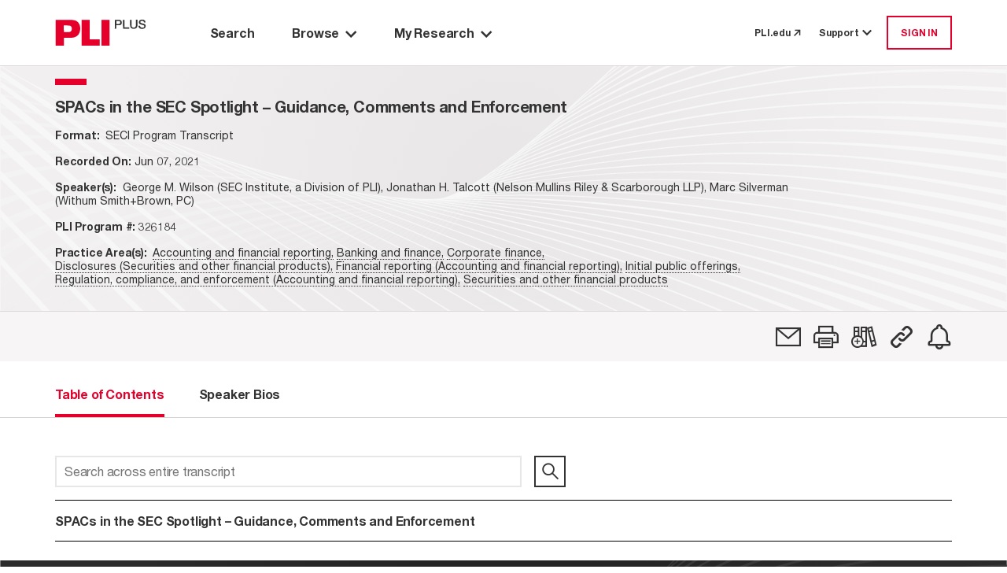

--- FILE ---
content_type: text/html; charset=utf-8
request_url: https://plus.pli.edu/browse/title?fq=title_id:(326184)
body_size: 10061
content:
<!DOCTYPE html>
<html lang="en">

<head>
    <meta charset="UTF-8" />
    <meta name="viewport" content="width=device-width, initial-scale=1.0" />
    <meta http-equiv="X-UA-Compatible" content="IE=Edge" /> 
    <meta name="apple-itunes-app" content="app-id=1042352941, app-argument=https://plus.pli.edu/browse/title?fq=title_id:(326184)" />
    <title>SPACs in the SEC Spotlight &#x2013; Guidance, Comments and Enforcement - PLI PLUS</title>
    <link rel='shortcut icon' href='/images/favicon.ico' type='image/x-icon' />
    <!-- css -->
    <link href='/kit-5c6e9ae1d5-web/css/custom-icons.min.css' rel="stylesheet" />

    <link rel="stylesheet" href="/mainIndex.77bfce96ff19e9fb4b26.css">

    <script src="/runtime.2e87ce651d1dbd5badb4.bundle.js"></script>

    <script src="/shared.fbadc4afc52c0367339c.bundle.js"></script>

    <script src="/mainIndex.d0d0ab4a9586b2992798.bundle.js"></script>

</head>
<!--[if lte IE 7]>     <body class="ie ie7 lte7 lte9 lte8"> <![endif]--> 
<!--[if IE 8]>     <body class="ie ie8 lte9 lte8"> <![endif]--> 
<!--[if IE 9]>     <body class="ie ie9 lte9"> <![endif]-->
<!--[if gt IE 9]>  <body> <![endif]-->
<!--[if !IE]><!-->
<body>
    <!--<![endif]-->
        <iframe id="silentlogin" src="" style="display: none;"></iframe>
        <script src="https://connect.pli.edu/identity/isauthenticated.js?639045977253763812"></script>
        <script>
            (function () {
              try {
                if (!window.identity || typeof identity.isAuthenticated === "undefined") return;
                if (identity.isAuthenticated) {
                  // DO NOT stop the page; let React and other bundles load.
                  var iframe = document.getElementById("silentlogin");
                  if (!iframe) return;

                var userAuthenticated = false;

                var authUserCookie = (document.cookie.includes("AuthUser="))

                //If AuthUser cookie is present reload was attempted
                if (!authUserCookie && !userAuthenticated) {
                  document.cookie = "AuthUser=" + encodeURIComponent(JSON.stringify(window.identity));
                  window.location.replace(window.location.href);
                }

                  var returnPath = "/loggedin";
                  iframe.src = "/login?ReturnUrl=" + encodeURIComponent(returnPath);

                  iframe.onload = function () {
                    var win = iframe.contentWindow || iframe;
                    try {
                      // When the silent /login inside iframe lands on /loggedin, refresh current page
                      if (win.location && typeof win.location.href === "string" &&
                          win.location.href.indexOf(returnPath) > -1) {

                        // Persist referrer safely
                        document.cookie = "referrer=";

                        // Reload current URL (no hash trimming needed unless you have a reason)
                        window.location.replace(window.location.href);
                      }
                    } catch (e) {
                      // Cross-origin or timing issues—ignore
                    }
                  };
                }
              } catch (e) {
                console.warn("Silent auth bootstrap error:", e);
              }
            })();
        </script>

    <div class="Discover">
        <a class="off-screen skip-to-content row no-gutters p-3" href="#main-area">
            <span class="skip-to-content__text text-center mx-auto">
                Skip to Main Content
            </span>
        </a>
        <div class="HeaderContainer">
            
    <header id="globalHeader"></header>

    <script>
        function renderHeader() {
            const headerProps = {
  "trainingCenterUrl": "https://libraryrelations.pli.edu/plus-training-center",
  "profileUrl": "https://connect.pli.edu/identity/profile?clientid=plusweb.core&returnurl=https%3A%2F%2Fplus.pli.edu%2Fbrowse%2Ftitle%3Ffq%3Dtitle_id%3A(326184)",
  "browserUrl": "/browse/result?rows=10&sort=s_date+desc&mode=Group_By_Series",
  "browseByPracticeAreaUrl": "/browse/pa?rows=10&sort=s_date+desc",
  "adminUrl": "/Admin",
  "adminContentIndexUrl": null,
  "adminTaxonomyToolUrl": null,
  "adminGroupingsManagerUrl": null,
  "defaultPageUrl": "https://plus.pli.edu/",
  "bookshelfUrl": "/Account/Bookshelf",
  "historyUrl": "/User/History",
  "logoutUrl": "/logout",
  "loginUrl": "/login?ReturnUrl=https%3A%2F%2Fplus.pli.edu%2Fbrowse%2Ftitle%3Ffq%3Dtitle_id%3A(326184)",
  "createAccountUrl": "/createprofile?ReturnUrl=https%3A%2F%2Fplus.pli.edu%2Fbrowse%2Ftitle%3Ffq%3Dtitle_id%3A(326184)",
  "preferencesUrl": "https://plus.pli.edu/Preferences",
  "userPreferences": {
    "userId": null,
    "homepage": "/search/index",
    "searchDefault": null,
    "hideAdvanceSearch": true,
    "searchDefaultEntities": [
      "Answer Books",
      "Course Handbooks",
      "Forms",
      "Periodicals",
      "Transcripts",
      "Treatises"
    ],
    "searchDefaultFormats": [
      "Books",
      "Forms",
      "Periodicals",
      "Transcripts"
    ],
    "searchExcludeArchivalTitles": true,
    "searchDateRangeFrom": "2024",
    "searchDateRangeTo": "",
    "searchResultSort": "score desc,s_date desc",
    "searchResultCount": "10",
    "browseResultSort": "s_date desc",
    "browseResultCount": "10",
    "browseDefaultView": "Group_By_Series",
    "browsePAResultCount": "10",
    "browsePAResultSort": "s_date desc",
    "browseDefaultPracticeArea": null,
    "dateAddedUTC": "0001-01-01T00:00:00",
    "dateUpdatedUTC": "0001-01-01T00:00:00"
  },
  "user": {
    "isLoggedIn": false,
    "isTrial": false,
    "isIP": false,
    "greeting": null,
    "primaryOrganizationName": null,
    "isProgramAttendee": false,
    "preferences": null
  },
  "alerts": [],
  "contactUsNumber": "877.900.5291",
  "contactUsEmail": "PLUS@pli.edu",
  "metaNav": [],
  "tourSlideshowBlock": {
    "carouselItemList": [
      {
        "image": {
          "id": 1392312,
          "workId": 0,
          "url": "/globalassets/take-a-tour-new-slide-1.png"
        },
        "imageUrl": "https://www.pli.edu/globalassets/take-a-tour-new-slide-1.png",
        "name": null,
        "text": "<p>Take a Tour: Search Page</p>",
        "textAuthor": null,
        "textDescription": "Take a Tour: Search Page",
        "contentType": [
          "Block",
          "CarouselItemBlock"
        ],
        "startPublish": "0001-01-01T00:00:00",
        "stopPublish": "0001-01-01T00:00:00",
        "status": null
      },
      {
        "image": {
          "id": 1392314,
          "workId": 0,
          "url": "/contentassets/02c5744d7eda45148a7b790fff429227/take-a-tour-new-slide-2.png"
        },
        "imageUrl": "https://www.pli.edu/contentassets/02c5744d7eda45148a7b790fff429227/take-a-tour-new-slide-2.png",
        "name": null,
        "text": "<p>Take a Tour: Search Results</p>",
        "textAuthor": null,
        "textDescription": "Take a Tour: Search Results",
        "contentType": [
          "Block",
          "CarouselItemBlock"
        ],
        "startPublish": "0001-01-01T00:00:00",
        "stopPublish": "0001-01-01T00:00:00",
        "status": null
      },
      {
        "image": {
          "id": 1392316,
          "workId": 0,
          "url": "/contentassets/fb0697f0e07045a1b252a8f9b6d4c551/take-a-tour-new-slide-3.png"
        },
        "imageUrl": "https://www.pli.edu/contentassets/fb0697f0e07045a1b252a8f9b6d4c551/take-a-tour-new-slide-3.png",
        "name": null,
        "text": "<p>Take a Tour: Browse by Title</p>",
        "textAuthor": null,
        "textDescription": "Take a Tour: Browse by Title",
        "contentType": [
          "Block",
          "CarouselItemBlock"
        ],
        "startPublish": "0001-01-01T00:00:00",
        "stopPublish": "0001-01-01T00:00:00",
        "status": null
      },
      {
        "image": {
          "id": 1392319,
          "workId": 0,
          "url": "/contentassets/0bf776413d264c3bb772ecf57f9afa7d/take-a-tour-new-slide-4.png"
        },
        "imageUrl": "https://www.pli.edu/contentassets/0bf776413d264c3bb772ecf57f9afa7d/take-a-tour-new-slide-4.png",
        "name": null,
        "text": "<p>Take a Tour: Browse by Practice Area</p>",
        "textAuthor": null,
        "textDescription": "Take a Tour: Browse by Practice Area",
        "contentType": [
          "Block",
          "CarouselItemBlock"
        ],
        "startPublish": "0001-01-01T00:00:00",
        "stopPublish": "0001-01-01T00:00:00",
        "status": null
      },
      {
        "image": {
          "id": 1392321,
          "workId": 0,
          "url": "/contentassets/1d189d157da340f68a40c960e396c858/take-a-tour-new-slide-5.png"
        },
        "imageUrl": "https://www.pli.edu/contentassets/1d189d157da340f68a40c960e396c858/take-a-tour-new-slide-5.png",
        "name": null,
        "text": "<p>Take a Tour: My Research</p>",
        "textAuthor": null,
        "textDescription": "Take a Tour: My Research",
        "contentType": [
          "Block",
          "CarouselItemBlock"
        ],
        "startPublish": "0001-01-01T00:00:00",
        "stopPublish": "0001-01-01T00:00:00",
        "status": null
      },
      {
        "image": {
          "id": 1392324,
          "workId": 0,
          "url": "/contentassets/8d0124c670864ff599277434d006ee2d/take-a-tour-new-slide-6.png"
        },
        "imageUrl": "https://www.pli.edu/contentassets/8d0124c670864ff599277434d006ee2d/take-a-tour-new-slide-6.png",
        "name": null,
        "text": "<p>Take a Tour: Help options</p>",
        "textAuthor": null,
        "textDescription": "Take a Tour: Help options",
        "contentType": [
          "Block",
          "CarouselItemBlock"
        ],
        "startPublish": "0001-01-01T00:00:00",
        "stopPublish": "0001-01-01T00:00:00",
        "status": null
      }
    ],
    "blockTitle": "Tour Slideshow",
    "autoplay": false,
    "autoplaySpeed": 2,
    "name": "Tour Slideshow",
    "contentType": [
      "Block",
      "CarouselBlock"
    ],
    "startPublish": "0001-01-01T00:00:00",
    "stopPublish": "0001-01-01T00:00:00",
    "status": null
  },
  "adminContractDownloadRestrictionUrl": null,
  "adminCADUrl": null,
  "adminFunctionsManagerUrl": null
};
            const container = document.getElementById("globalHeader");
            const root = ReactDOM.createRoot(container);
            root.render(
                React.createElement(Header, headerProps)
            );
        }
        renderHeader();
    </script>


        </div>
        <div id="main-area" class="MainBackShell" role="main">
            <div id="ContentContainer" class="ContentContainer content-container">
                <div id="spinner" style="display:none;"></div>
                
<script src="/jquery-3.5.1.js"></script>
<script src="/jquerystaticIndex.302eda2211c603d88bea.bundle.js"></script>

<script src="/discoverplus.js"></script>

<script src="/solr.lucene.jscc.js" type="text/javascript"></script>
<script src="/titleIndex.afe49ccf7039a5b038c3.bundle.js"></script>

<link rel="stylesheet" href="/titleIndex.5b70f9ee32767dec713d.css">

        <div class="TOC">
            <div class="background d-flex flex-column">
                <div class="Navigate d-flex flex-column pt-0">
                    <div id="navigation-toc"></div>
                </div>
            </div>
        </div>
<script>


    const validateServerResource = function (resourcePath) {
        const fetchResponse = function (response) {
            if (!response.ok)
                return '';
            return resourcePath;
        };

        const promiseResolve = function (resolve) {
            resolve(resourcePath);
        };

        if (resourcePath && resourcePath !== '') {
            return fetch(resourcePath, { method: 'HEAD' }).then(fetchResponse);
        } else {
            return new Promise(promiseResolve);
        }
    }

    function renderBookNavigation(opts) {
                        const tocProps = {
                            bookNavigator: {
                                record: {
                                    id: "326184-FM",
                                    bookTitle: "SPACs in the SEC Spotlight – Guidance, Comments and Enforcement",
                                    bookTitleQuery: "",
                                    chapterTitle: "",
                                    chapterDescription: "",
                                    chapterType:"",
                                    entityType: "Transcripts",
                                    entityTypeSeriesId: "161-5203",
                                    journalType: "",
                                    titleId:"326184",
                                    publicationYear: "2021",
                                    tag: false,
                                    shelf: false,
                                    refChapters: [],
                                    publicationDate:"2021-06-07T12:00:00Z",
                                    publicationDateFormatted: "Jun 07, 2021",
                                    isSupplemented: false,
                                    authorAffiliation: "George M. Wilson (SEC Institute, a Division of PLI), Jonathan H. Talcott (Nelson Mullins Riley & Scarborough LLP), Marc Silverman (Withum Smith+Brown, PC)",
                                    practiceAreas: [
  {
    "practiceArea": "Accounting and financial reporting",
    "path": "/browse/pa/Accounting_and_financial_reporting"
  },
  {
    "practiceArea": "Banking and finance",
    "path": "/browse/pa/Banking_and_finance"
  },
  {
    "practiceArea": "Corporate finance",
    "path": "/browse/pa/Banking_and_finance/Corporate_finance"
  },
  {
    "practiceArea": "Disclosures (Securities and other financial products)",
    "path": "/browse/pa/Securities_and_other_financial_products/Disclosures_(Securities_and_other_financial_products)"
  },
  {
    "practiceArea": "Financial reporting (Accounting and financial reporting)",
    "path": "/browse/pa/Accounting_and_financial_reporting/Financial_reporting_(Accounting_and_financial_reporting)"
  },
  {
    "practiceArea": "Initial public offerings",
    "path": "/browse/pa/Banking_and_finance/Corporate_finance/Initial_public_offerings"
  },
  {
    "practiceArea": "Regulation, compliance, and enforcement (Accounting and financial reporting)",
    "path": "/browse/pa/Accounting_and_financial_reporting/Regulation,_compliance,_and_enforcement_(Accounting_and_financial_reporting)"
  },
  {
    "practiceArea": "Securities and other financial products",
    "path": "/browse/pa/Securities_and_other_financial_products"
  }
],
                                    supplementedDate:"2021-06-07T12:00:00Z",
                                    bookImage: opts['bookImage'] ? opts['bookImage'] : "",
                                    isbn:"",
                                    chbSpine:[],
                                    currPublicationDate: 1623067200000,
                                    seriesId: 5203,
                                    seriesTitle: "",
                                    relatedItemsCount: 0,
                                    transcriptId: "326184-FM",
                                    permalink: "/Browse/title?fq=title_id%3A(326184)",
                                    isSECI: true,
                                    itemClass: "SECIODBriefing",
                                    productType: [
  "SECI Program Transcript"
],
                                    contentType: "Segment",
                                    isArchived: true ,
                                    faculty: {}
                                },
                                programAccess: {
  "hasAccessToProgramOrSegment": false,
  "userIsPM": false,
  "programIsAvailable": false,
  "isProgramAttendee": false
},
                                pdpUrl: "https://www.pli.edu/api/client/product-map/326184",
                                searchQuery: "",
                                actions: [
  {
    "name": "Email",
    "iconClass": "fa-email",
    "description": "",
    "trialMessage": "Not available for trial users",
    "isAuthenticated": false,
    "toolTipMessage": "Email",
    "postMethod": "/Account/EmailTitle",
    "isTrial": false,
    "isPlusSubscriber": false,
    "isLoggedIn": false,
    "trialLoggedMessage": "Not available for trial users",
    "url": "https://plus.pli.edu/browse/title?fq=title_id:(326184)",
    "solrResponseHeader": null,
    "loginRequired": true,
    "isSegmented": false,
    "isPurchased": false
  },
  {
    "name": "Print",
    "iconClass": "fa-print",
    "description": "",
    "trialMessage": "Not available for trial users",
    "isAuthenticated": false,
    "toolTipMessage": "Print View",
    "postMethod": null,
    "isTrial": false,
    "isPlusSubscriber": false,
    "isLoggedIn": false,
    "trialLoggedMessage": null,
    "url": "https://plus.pli.edu/browse/title?fq=title_id:(326184)",
    "solrResponseHeader": null,
    "loginRequired": false,
    "isSegmented": false,
    "isPurchased": false
  },
  {
    "name": "Bookshelf",
    "iconClass": "fa-bookshelf-add",
    "description": null,
    "trialMessage": "Not available for trial users",
    "isAuthenticated": false,
    "toolTipMessage": "Add to a Bookshelf",
    "postMethod": "/Account/ShelfPicker",
    "isTrial": false,
    "isPlusSubscriber": false,
    "isLoggedIn": false,
    "trialLoggedMessage": "Not available for trial users",
    "url": "/browse/title?fq=title_id:(326184)",
    "solrResponseHeader": null,
    "loginRequired": true,
    "isSegmented": false,
    "isPurchased": false
  },
  {
    "name": "Permalink",
    "iconClass": "fa-permalink",
    "description": null,
    "trialMessage": null,
    "isAuthenticated": false,
    "toolTipMessage": "Copy permalink to this version",
    "postMethod": "/Account/Permalink",
    "isTrial": false,
    "isPlusSubscriber": false,
    "isLoggedIn": false,
    "trialLoggedMessage": null,
    "url": "https://plus.pli.edu/browse/title?fq=title_id:(326184)",
    "solrResponseHeader": null,
    "loginRequired": false,
    "isSegmented": false,
    "isPurchased": false
  },
  {
    "name": "SearchAlert",
    "iconClass": "fa-alert",
    "description": "",
    "trialMessage": null,
    "isAuthenticated": false,
    "toolTipMessage": "Create Alert",
    "postMethod": "/SearchAlert/Create",
    "isTrial": false,
    "isPlusSubscriber": false,
    "isLoggedIn": false,
    "trialLoggedMessage": null,
    "url": "/browse/title?fq=title_id:(326184)",
    "solrResponseHeader": null,
    "loginRequired": true,
    "isSegmented": false,
    "isPurchased": false
  }
],
                                recordNumber: 1,
                                recordsQuantity: 0,
                                prevSearchQuery: "",
                                nextSearchQuery: "",
                                origin: "other",
                                backToSearchResultQuery: "",
                                viewType: 5,
                                isSearchContextNavigatorEnabled:  false,
                                cpeAccess:  false,
                                isSeriesInfoRequired:  false

                            },
                            tocTabs: {
                                bookTitle: "SPACs in the SEC Spotlight – Guidance, Comments and Enforcement",
                                authors: [
  "George M. Wilson",
  "Jonathan H. Talcott",
  "Marc Silverman"
],
                                bios: [
  "<p> Jon currently chairs the firm’s securities practice. He has previously chaired the firm’s corporate and transactional group and served as managing partner of the Washington, D.C. office. </p><p>•\tCounsels SPACs, financial services companies, financial technology companies, crypto and digital asset companies, mortgage companies, mortgage REITs, business development companies, and investment banks </p><p>•\tHas worked on a variety of public and private securities offerings, including initial public offerings, secondary offerings of common stock, senior subordinated and high-yield debt offerings, and trust preferred securities offerings </p><p>•\tHas worked on more than 100 offerings raising in excess of $15 billion during the course of his career </p><p>•\tHas advised on over 200 public company mergers and acquisitions </p><p>•\tProvides counsel on SPAC Formations, SPAC IPOs, SPAC acquisitions both for SPACs and operating companies </p><p>•\tPrivate securities offerings include those conducted under Rule 144A and Regulation D with a particular emphasis on Rule 144A debt and equity offerings </p><p>•\tRepresents investment banks when they are acting as underwriter, initial purchaser or placement agent in the securities offering process </p><p>•\tAppears before the U.S. Securities and Exchange Commission and other federal and state securities and bank regulatory agencies </p><p>•\tMember of the Bar in Washington, DC, New York and Connecticut </p><p><strong>Representative SPAC Transactions:</strong> </p><p>•\tCounseled a SPAC on its acquisition of the largest crypto exchange in Japan and listing in the U.S. </p><p>•\tCounseled a media and technology company in its business combination with a SPAC resulting in a $7 billion publicly listed company </p><p>•\tRepresented a SPAC in the acquisition of one of the fastest growing providers of semiconductor designs to the auto industry </p><p><strong>Previous Professional Experience </strong></p><p>•\tWorked with another law firm in Washington, D.C. </p><p>•\tStaff Attorney, Office of Thrift Supervision, Office of the Comptroller of the Currency (1991–1994) </p><p>•\tServed as a banker with J.P. Morgan &amp; Co., Inc. in New York City (1984–1986) </p>|Jonathan H. Talcott",
  "<p> Jon currently chairs the firm’s securities practice. He has previously chaired the firm’s corporate and transactional group and served as managing partner of the Washington, D.C. office. </p><p>•\tCounsels SPACs, financial services companies, financial technology companies, crypto and digital asset companies, mortgage companies, mortgage REITs, business development companies, and investment banks </p><p>•\tHas worked on a variety of public and private securities offerings, including initial public offerings, secondary offerings of common stock, senior subordinated and high-yield debt offerings, and trust preferred securities offerings </p><p>•\tHas worked on more than 100 offerings raising in excess of $15 billion during the course of his career </p><p>•\tHas advised on over 200 public company mergers and acquisitions </p><p>•\tProvides counsel on SPAC Formations, SPAC IPOs, SPAC acquisitions both for SPACs and operating companies </p><p>•\tPrivate securities offerings include those conducted under Rule 144A and Regulation D with a particular emphasis on Rule 144A debt and equity offerings </p><p>•\tRepresents investment banks when they are acting as underwriter, initial purchaser or placement agent in the securities offering process </p><p>•\tAppears before the U.S. Securities and Exchange Commission and other federal and state securities and bank regulatory agencies </p><p>•\tMember of the Bar in Washington, DC, New York and Connecticut </p><p><strong>Representative SPAC Transactions:</strong> </p><p>•\tCounseled a SPAC on its acquisition of the largest crypto exchange in Japan and listing in the U.S. </p><p>•\tCounseled a media and technology company in its business combination with a SPAC resulting in a $7 billion publicly listed company </p><p>•\tRepresented a SPAC in the acquisition of one of the fastest growing providers of semiconductor designs to the auto industry </p><p><strong>Previous Professional Experience </strong></p><p>•\tWorked with another law firm in Washington, D.C. </p><p>•\tStaff Attorney, Office of Thrift Supervision, Office of the Comptroller of the Currency (1991–1994) </p><p>•\tServed as a banker with J.P. Morgan &amp; Co., Inc. in New York City (1984–1986) </p>|Jonathan H. Talcott",
  "<p>As a Director of SEC Institute, <strong>George M. Wilson </strong>designs and leads workshops and conferences addressing a broad range of SEC and accounting related topics, including programs focused on SEC reporting skills, MD&amp;A in depth, operating segment disclosures, business combination accounting, and SPACs. He also provides custom tailored on-site trainings for accounting firms and public companies. Before joining SEC Institute, George was an Assistant Professor in the Department of Accounting at the University of Saint Thomas in Saint Paul, Minnesota, where he served as Director of the University&#39;s Accounting MBA program. George was also Senior Vice President, Operations, of Security Financial where he managed the organization&#39;s initial public offering and was a Senior Manager with KPMG. George led continuing professional education programs for several state societies of CPAs and the AICPA and has received the AICPA&#39;s Outstanding Discussion Leader Award and the Minnesota State Society&#39;s R. Glenn Berryman Award.</p>|George M. Wilson",
  "<p>As a Director of SEC Institute, <strong>George M. Wilson </strong>designs and leads workshops and conferences addressing a broad range of SEC and accounting related topics, including programs focused on SEC reporting skills, MD&amp;A in depth, operating segment disclosures, business combination accounting, and SPACs. He also provides custom tailored on-site trainings for accounting firms and public companies. Before joining SEC Institute, George was an Assistant Professor in the Department of Accounting at the University of Saint Thomas in Saint Paul, Minnesota, where he served as Director of the University&#39;s Accounting MBA program. George was also Senior Vice President, Operations, of Security Financial where he managed the organization&#39;s initial public offering and was a Senior Manager with KPMG. George led continuing professional education programs for several state societies of CPAs and the AICPA and has received the AICPA&#39;s Outstanding Discussion Leader Award and the Minnesota State Society&#39;s R. Glenn Berryman Award.</p>|George M. Wilson",
  "<p>With over 25 years of experience in the accounting profession, Marc is a partner located in the firm’s Whippany office. He is a certified public accountant in the state of New Jersey and has extensive experience providing accounting, auditing, tax and consulting services to mid-market private companies in a variety of industries including professional services, manufacturing, technology and life sciences. In addition, Marc specializes in working with public companies and was the audit partner for several Fortune 1000 multinational SEC public registrants while working for a ‘Big 4’ accounting firm for a large part of his career. He has a vast knowledge of debt and equity offerings, SEC filings and private placements. Prior to joining Withum, Marc owned his own boutique firm which specialized in providing assurance services to high net worth individuals.</p>\n<p>Marc also specializes in providing advisory services such as Cybersecurity and IT controls assessments, Internal Audit Services, Process and Control Improvements, Sarbanes Oxley compliance and Royalty Audits.</p>\n<p>Marc earned his bachelors of accountancy degree from The George Washington University.</p>|Marc Silverman",
  "<p>With over 25 years of experience in the accounting profession, Marc is a partner located in the firm’s Whippany office. He is a certified public accountant in the state of New Jersey and has extensive experience providing accounting, auditing, tax and consulting services to mid-market private companies in a variety of industries including professional services, manufacturing, technology and life sciences. In addition, Marc specializes in working with public companies and was the audit partner for several Fortune 1000 multinational SEC public registrants while working for a ‘Big 4’ accounting firm for a large part of his career. He has a vast knowledge of debt and equity offerings, SEC filings and private placements. Prior to joining Withum, Marc owned his own boutique firm which specialized in providing assurance services to high net worth individuals.</p>\n<p>Marc also specializes in providing advisory services such as Cybersecurity and IT controls assessments, Internal Audit Services, Process and Control Improvements, Sarbanes Oxley compliance and Royalty Audits.</p>\n<p>Marc earned his bachelors of accountancy degree from The George Washington University.</p>|Marc Silverman"
],
                                entityType: "Transcripts",
                                hasBioTab: true,
                                hasOverviewTab:  false,
                                overview: "",
                                relatedItemsCount: 0,
                                chapters: [
  {
    "supplementDate": null,
    "publicationDate": null,
    "bookTitle": null,
    "chapterDescription": "SPACs in the SEC Spotlight – Guidance, Comments and Enforcement",
    "chapterTitle": null,
    "chapterType": null,
    "title": "SPACs in the SEC Spotlight – Guidance, Comments and Enforcement",
    "title_id": null,
    "authors": null,
    "id": "326184",
    "pdfLink": null,
    "text": null,
    "query": "/Details/Details?rows=10&fq=title_id%7e3A%7e(%7e22%7e326184%7e22%7e)&fq=%7e2B%7eid%7e3A%7e(%7e2B22%7e326184%7e22%7e)&origin=title",
    "isError": false,
    "isSoftError": null,
    "isSearchable": true,
    "isTitleSearchable": true,
    "contentExists": true,
    "isPart": false,
    "isPermissionToDownload": false,
    "isAuthorizedToAccess": false,
    "hasEAccess": false,
    "hasEPDFAccess": false,
    "doundloadUrl": null,
    "moreInfoUrl": null,
    "isForElDistribution": false,
    "isLoggedIn": false,
    "isViewable": true,
    "isXMLViewable": null,
    "isPdfViewable": null,
    "restrictionReason": null,
    "restrictedReasonMsg": null,
    "tags": null,
    "shelves": null,
    "entityTypePK": null,
    "showPlayButtonOnParagraphs": false,
    "permaLink": "/Details/Details?fq=id%3A(326184)",
    "contentTypeTaxonomy": null,
    "item_Class": null,
    "formFormat": null,
    "formInfo": null
  }
],
                                releaseInfo: opts['releaseInfo'] ? opts['releaseInfo'] : "",
                                isDownloadLimited: false
                            },
                            masterTitleLink: "",
                        };
                        const container = document.getElementById("navigation-toc");
                        const root = ReactDOM.createRoot(container);
                        root.render(
                            React.createElement(TOC, tocProps)
                        );
    }

    const releaseInfo = validateServerResource( "");
    const bookImage = validateServerResource("");
    const collectServerDataCallback = function (results) {
        renderBookNavigation({ releaseInfo: results[0], bookImage: results[1] });
    }
    Promise.all([releaseInfo, bookImage]).then(collectServerDataCallback);
</script>



            </div>
        </div>

        <div class="FooterContainer">
            <div id="backToTop"></div>
<footer id="globalFooter">
</footer>

<script>

    function renderFooter() {
        const container = document.getElementById("globalFooter");
        const FooterProps = {
  "pliLibrarianBlog": "https://libraryrelations.pli.edu/",
  "downloadIOSApp": "https://apps.apple.com/us/app/pli-plus/id1042352941",
  "aboutPliPlus": "https://www.pli.edu/publications/pliplus",
  "trainingCenter": "https://libraryrelations.pli.edu/plus-training-center",
  "termsOfUse": "https://www.pli.edu/terms-of-use",
  "privacyPolicy": "https://www.pli.edu/privacy-policy",
  "disclaimer": "https://www.pli.edu/disclaimer",
  "linkedinIcon": "https://www.linkedin.com/company/practising-law-institute/mycompany/",
  "youTubeIcon": "https://www.youtube.com/user/PLILibraryRelations/",
  "contactUs": "https://www.pli.edu/contact-us",
  "aboutPli": "https://www.pli.edu/about",
  "mediaPress": "https://www.pli.edu/media-and-press",
  "footerBlurb": "<p><img src=\"https://cms.pli.edu/globalassets/faculty/b/be/evercurrent_02.png\" alt=\"ever current logo\" width=\"169\" height=\"18\" /><br /><br /></p>\n<p>PLI PLUS is Practising Law Institute's research database which provides electronic access to the full collection of PLI Press publications.</p>",
  "getInvolved": "https://www.pli.edu/insights/get_involved"
};
        const root = ReactDOM.createRoot(container)
        root.render(
                React.createElement(Footer,FooterProps)
        );
    }
    renderFooter();
    function renderBackToTop() {
        const container = document.getElementById("backToTop");
        const root = ReactDOM.createRoot(container);
        root.render(
            React.createElement(BackToTop)
        );
    }
    renderBackToTop();

</script>



        </div>

    </div>
    
</body>

</html>
